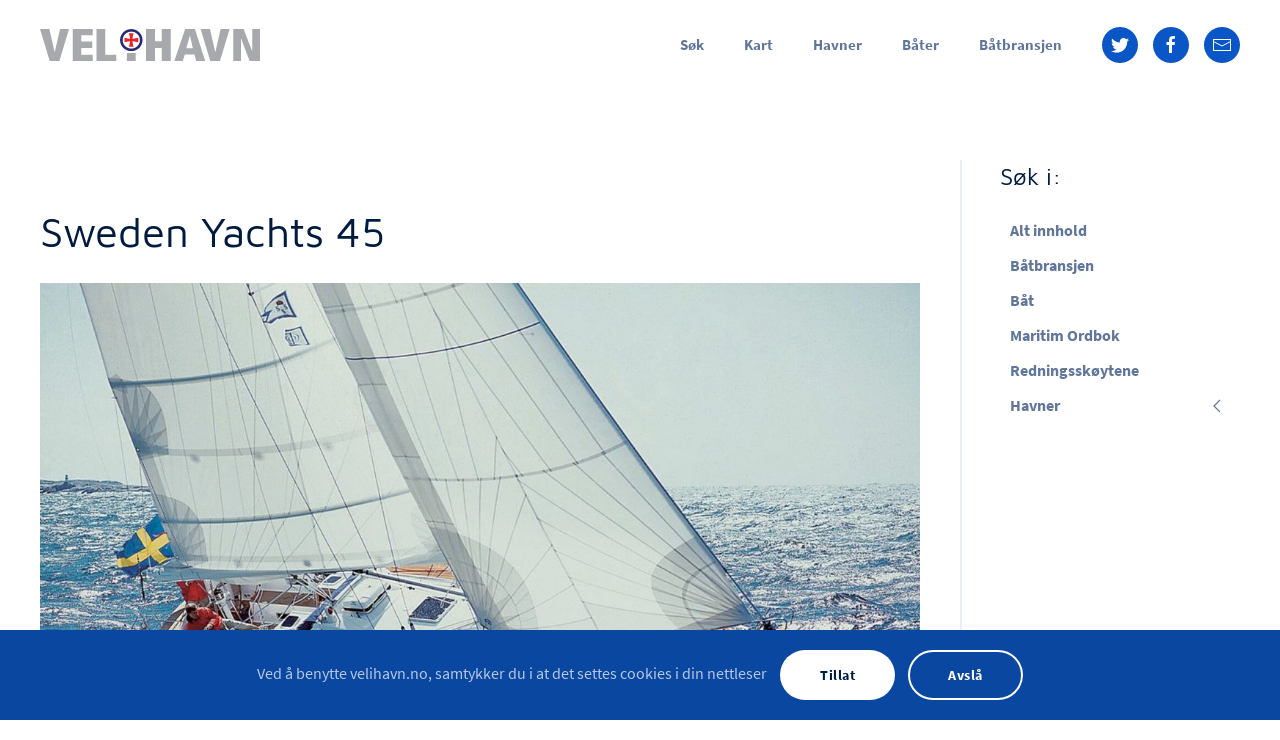

--- FILE ---
content_type: text/html; charset=utf-8
request_url: https://velihavn.no/bat/seilbat/sweden-yachts-45
body_size: 9285
content:
<!DOCTYPE html>
<html lang="nb-no" dir="ltr" vocab="http://schema.org/">
    <head>
        <meta http-equiv="X-UA-Compatible" content="IE=edge">
        <meta name="viewport" content="width=device-width, initial-scale=1">
        <link rel="shortcut icon" href="/images/LOGO/favicon.png">
        <link rel="apple-touch-icon" href="/images/LOGO/apple_touch_icon.png">
        <meta charset="utf-8" />
	<base href="https://velihavn.no/bat/seilbat/sweden-yachts-45" />
	<meta name="rights" content="© Scan Info" />
	<meta name="author" content="Siri Åkerblom" />
	<title>Sweden Yachts 45</title>
	<link href="/bat/seilbat/sweden-yachts-45" rel="canonical" />
	<link href="/media/zoo/applications/baat/elements/socialbookmarks/assets/css/socialbookmarks.css?ver=20210405" rel="stylesheet" />
	<link href="/templates/yootheme/css/theme.34.css?1718882347" rel="stylesheet" />
	<link href="/media/widgetkit/wk-styles-95cd075e.css" rel="stylesheet" id="wk-styles-css" />
	<script src="/media/jui/js/jquery.min.js?e092aae5d337629bafb07895ed5b8142"></script>
	<script src="/media/jui/js/jquery-noconflict.js?e092aae5d337629bafb07895ed5b8142"></script>
	<script src="/media/jui/js/jquery-migrate.min.js?e092aae5d337629bafb07895ed5b8142"></script>
	<script src="/media/zoo/assets/js/responsive.js?ver=20210405"></script>
	<script src="/components/com_zoo/assets/js/default.js?ver=20210405"></script>
	<script src="/templates/yootheme/vendor/yootheme/theme-analytics/app/analytics.min.js?2.4.17" defer></script>
	<script src="/templates/yootheme/vendor/yootheme/theme-cookie/app/cookie.min.js?2.4.17" defer></script>
	<script src="/templates/yootheme/vendor/assets/uikit/dist/js/uikit.min.js?2.4.17"></script>
	<script src="/templates/yootheme/vendor/assets/uikit/dist/js/uikit-icons-flow.min.js?2.4.17"></script>
	<script src="/templates/yootheme/js/theme.js?2.4.17"></script>
	<script src="/templates/yootheme/vendor/yootheme/builder-newsletter/app/newsletter.min.js?2.4.17" defer></script>
	<script src="/media/widgetkit/uikit2-7d112cc1.js"></script>
	<script src="/media/widgetkit/wk-scripts-e8b6dced.js"></script>
	<script>
jQuery(function($) {
            $('.zx').closest('div').addClass('zx');
        });jQuery(function($) {
					$.onMediaQuery('(max-width: 767px)', {
						valid: function() {
							$('.element-media iframe').attr('width', 'auto').attr('height', 'auto');
						},
						invalid: function() {
							$('.element-media iframe').attr('width', 'auto').attr('height', '350');
						}
					});
				});GOOGLE_MAPS_API_KEY = "AIzaSyDEUPiXYxZkc4DAcDwVrH1qkSvhpRmwP_Y";
	</script>
	<meta property="og:title" content="Sweden Yachts 45" />
	<meta property="og:image" content="https://velihavn.no/images/_BAAT/SWEDEN_YACHTS/sweden_yachts_45/sweden_yachts_45_1.jpg" />
	<meta property="og:url" content="https://velihavn.no/bat/seilbat/sweden-yachts-45" />
	<script>  var _paq = window._paq = window._paq || [];
  /* tracker methods like "setCustomDimension" should be called before "trackPageView" */
  _paq.push(["setCookieDomain", "*.velihavn.no"]);
  _paq.push(['trackPageView']);
  _paq.push(['enableLinkTracking']);
  (function() {
    var u="//tracking.velihavn.no/";
    _paq.push(['setTrackerUrl', u+'matomo.php']);
    _paq.push(['setSiteId', '2']);
    var d=document, g=d.createElement('script'), s=d.getElementsByTagName('script')[0];
    g.async=true; g.src=u+'matomo.js'; s.parentNode.insertBefore(g,s);
  })();</script>
	<script>var $theme = {"google_analytics":"UA-30511138-1","google_analytics_anonymize":"","cookie":{"mode":"consent","template":"<div class=\"tm-cookie-banner uk-section uk-section-xsmall uk-section-secondary uk-position-bottom uk-position-fixed\">\n        <div class=\"uk-container uk-container-expand uk-text-center\">\n\n            Ved \u00e5 benytte velihavn.no, samtykker du i at det settes cookies i din nettleser\n                            <button type=\"button\" class=\"js-accept uk-button uk-button-primary uk-margin-small-left\" data-uk-toggle=\"target: !.uk-section; animation: true\">Tillat<\/button>\n            \n                        <button type=\"button\" class=\"js-reject uk-button uk-button-default uk-margin-small-left\" data-uk-toggle=\"target: !.uk-section; animation: true\">Avsl\u00e5<\/button>\n            \n        <\/div>\n    <\/div>","position":"bottom"}};</script>

    </head>
    <body class="">

        
        
        <div class="tm-page">

                        
<div class="tm-header-mobile uk-hidden@m">


    <div class="uk-navbar-container">
        <nav uk-navbar>

                        <div class="uk-navbar-left">

                
                                <a class="uk-navbar-toggle" href="#tm-mobile" uk-toggle>
                    <div uk-navbar-toggle-icon></div>
                                    </a>
                
                
            </div>
            
                        <div class="uk-navbar-center">
                
<a href="https://velihavn.no/" class="uk-navbar-item uk-logo">
    <img alt="VELiHAVN" width="220" height="auto" src="https://velihavn.no/images/LOGO/LOGO_VH_3.svg"></a>
                            </div>
            
            
        </nav>
    </div>

    


<div id="tm-mobile" class="uk-modal-full" uk-modal>
    <div class="uk-modal-dialog uk-modal-body uk-flex uk-height-viewport">

        <button class="uk-modal-close-full" type="button" uk-close></button>

                <div class="uk-margin-auto-vertical uk-width-1-1">
            
            
<div class="uk-child-width-1-1" uk-grid>    <div>
<div class="uk-panel" id="module-menu-mobile">

    
    
<ul class="uk-nav uk-nav-default">
    
	<li class="uk-parent"><a href="/">Søk</a>
	<ul class="uk-nav-sub">

		<li><a href="/sok">Søk</a></li>
		<li><a href="/hjem/bidragsytere">Bidragsytere</a></li>
		<li><a href="/verdt-et-besok">Verdt et besøk</a></li>
		<li><a href="/kystkommuner">Våre kystkommuner</a></li>
		<li><a href="/redningsskoytene">Redningsskøytene</a></li>
		<li><a href="/artikler">Artikler</a></li>
		<li><a href="/maritim-ordbok">Maritim Ordbok</a></li>
		<li><a href="/hjem/om-velihavn">Om VELiHAVN</a></li>
		<li><a href="/hjem/personvern">Personvern</a></li>
		<li><a href="/hjem/vinteropplag">Vinteropplag</a></li>
		<li><a href="/hjem/apper-for-båtfolk">Apper På Sjøen</a></li>
		<li><a href="/hjem/sjømerker">Sjømerker</a></li>
		<li><a href="/rs-magasinet">RS-MAGASINET</a></li></ul></li>
	<li><a href="/kart/kart-v3">Kart</a></li>
	<li><a href="/i-havn">Havner</a></li>
	<li><a href="/i-bat">Båter</a></li>
	<li><a href="/batbransjen">Båtbransjen</a></li></ul>

</div>
</div>    <div>
<div class="uk-panel" id="module-670">

    
    
<div class="uk-margin-remove-last-child custom" ><form id="finder-search" action="/sok" method="get" class="uk-search uk-search-large uk-width-1-1">
	<fieldset class="word">
	<input type="text" name="q" id="q" size="30" value placeholder="Søk..." class="uk-search-input uk-text-left" autocomplete="off">
	</fieldset>
</form></div>

</div>
</div>    <div>
<div class="uk-panel" id="module-tm-2">

    
    
<div class="uk-margin-remove-last-child custom" >
    <ul class="uk-flex-inline uk-flex-middle uk-flex-nowrap uk-grid-small" uk-grid>
                    <li>
                <a href="https://twitter.com/nssr?lang=no" class="uk-icon-button"  uk-icon="{&quot;icon&quot;:&quot;twitter&quot;}"></a>
            </li>
                    <li>
                <a href="https://www.facebook.com/Redningsselskapet/" class="uk-icon-button"  uk-icon="{&quot;icon&quot;:&quot;facebook&quot;}"></a>
            </li>
                    <li>
                <a href="mailto:siri@velihavn.no" class="uk-icon-button"  uk-icon="{&quot;icon&quot;:&quot;mail&quot;}"></a>
            </li>
            </ul>
</div>

</div>
</div></div>

                    </div>
        
    </div>
</div>
</div>


<div class="tm-header uk-visible@m" uk-header>



        <div uk-sticky media="@m" cls-active="uk-navbar-sticky" sel-target=".uk-navbar-container">
    
        <div class="uk-navbar-container">

            <div class="uk-container">
                <nav class="uk-navbar" uk-navbar="{&quot;align&quot;:&quot;left&quot;,&quot;boundary&quot;:&quot;!.uk-navbar-container&quot;}">

                                        <div class="uk-navbar-left">

                                                    
<a href="https://velihavn.no/" class="uk-navbar-item uk-logo">
    <img alt="VELiHAVN" width="220" height="auto" src="https://velihavn.no/images/LOGO/LOGO_VH_3.svg"><img class="uk-logo-inverse" alt="VELiHAVN" width="220" height="auto" src="/images/LOGO/LOGO_VH_1.svg"></a>
                                                    
                        
                    </div>
                    
                    
                                        <div class="uk-navbar-right">

                                                    
<ul class="uk-navbar-nav">
    
	<li class="uk-parent"><a href="/">Søk</a>
	<div class="uk-navbar-dropdown uk-navbar-dropdown-width-2"><div class="uk-navbar-dropdown-grid uk-child-width-1-2" uk-grid><div><ul class="uk-nav uk-navbar-dropdown-nav">

		<li><a href="/sok">Søk</a></li>
		<li><a href="/hjem/bidragsytere">Bidragsytere</a></li>
		<li><a href="/verdt-et-besok">Verdt et besøk</a></li>
		<li><a href="/kystkommuner">Våre kystkommuner</a></li>
		<li><a href="/redningsskoytene">Redningsskøytene</a></li>
		<li><a href="/artikler">Artikler</a></li>
		<li><a href="/maritim-ordbok">Maritim Ordbok</a></li></ul></div><div><ul class="uk-nav uk-navbar-dropdown-nav">

		<li><a href="/hjem/om-velihavn">Om VELiHAVN</a></li>
		<li><a href="/hjem/personvern">Personvern</a></li>
		<li><a href="/hjem/vinteropplag">Vinteropplag</a></li>
		<li><a href="/hjem/apper-for-båtfolk">Apper På Sjøen</a></li>
		<li><a href="/hjem/sjømerker">Sjømerker</a></li>
		<li><a href="/rs-magasinet">RS-MAGASINET</a></li></ul></div></div></div></li>
	<li><a href="/kart/kart-v3">Kart</a></li>
	<li><a href="/i-havn">Havner</a></li>
	<li><a href="/i-bat">Båter</a></li>
	<li><a href="/batbransjen">Båtbransjen</a></li></ul>

                        
                        
<div class="uk-navbar-item uk-hidden" id="module-782">

    
    
<div class="uk-margin-remove-last-child custom" ><!-- Google tag (gtag.js) -->
<script async src="https://www.googletagmanager.com/gtag/js?id=G-RNW4GQDCNR"></script>
<script>
  window.dataLayer = window.dataLayer || [];
  function gtag(){dataLayer.push(arguments);}
  gtag('js', new Date());

  gtag('config', 'G-RNW4GQDCNR');
</script></div>

</div>

<div class="uk-navbar-item" id="module-tm-1">

    
    
<div class="uk-margin-remove-last-child custom" >
    <ul class="uk-flex-inline uk-flex-middle uk-flex-nowrap uk-grid-small" uk-grid>
                    <li>
                <a href="https://twitter.com/nssr?lang=no" class="uk-icon-button"  uk-icon="{&quot;icon&quot;:&quot;twitter&quot;}"></a>
            </li>
                    <li>
                <a href="https://www.facebook.com/Redningsselskapet/" class="uk-icon-button"  uk-icon="{&quot;icon&quot;:&quot;facebook&quot;}"></a>
            </li>
                    <li>
                <a href="mailto:siri@velihavn.no" class="uk-icon-button"  uk-icon="{&quot;icon&quot;:&quot;mail&quot;}"></a>
            </li>
            </ul>
</div>

</div>


                    </div>
                    
                </nav>
            </div>

        </div>

        </div>
    





</div>
            
            

            
            <div id="tm-main"  class="tm-main uk-section uk-section-default" uk-height-viewport="expand: true">
                <div class="uk-container">

                    
                    <div class="uk-grid uk-grid-divider" uk-grid>
                        <div class="uk-width-expand@m">

                    
                            
            
            <div id="system-message-container" data-messages="[]">
</div>

            
<div class="yoo-zoo baat-uikit3_card baat-uikit3_card-sweden-yachts-45">

		<article class="uk-article">
		


<style>
.effect6	{
  	position:relative;    
  	overflow: visible;
  	z-index: 2;   
    -webkit-box-shadow:0 1px 4px rgba(0, 0, 0, 0.3), 0 0 40px rgba(0, 0, 0, 0.1) inset;
       -moz-box-shadow:0 1px 4px rgba(0, 0, 0, 0.3), 0 0 40px rgba(0, 0, 0, 0.1) inset;
            box-shadow:0 1px 4px rgba(0, 0, 0, 0.3), 0 0 40px rgba(0, 0, 0, 0.1) inset}
.effect6:before, .effect6:after	{
	content:"";
    position:absolute; 
    z-index:-1;
    -webkit-box-shadow:0 0 20px rgba(0,0,0,0.8);
    -moz-box-shadow:0 0 20px rgba(0,0,0,0.8);
    box-shadow:0 0 20px rgba(0,0,0,0.8);
    top:50%;
    bottom:0;
    left:10px;
    right:10px;
    -moz-border-radius:100px / 10px;
    border-radius:100px / 10px}
.effect6:after	{
	right:10px; 
    left:auto;
    -webkit-transform:skew(8deg) rotate(3deg); 
       -moz-transform:skew(8deg) rotate(3deg);     
        -ms-transform:skew(8deg) rotate(3deg);     
         -o-transform:skew(8deg) rotate(3deg); 
            transform:skew(8deg) rotate(3deg)}
.effect7	{
  	position:relative;       
  	overflow: visible;
  	z-index: 2; 
    -webkit-box-shadow:0 1px 4px rgba(0, 0, 0, 0.3), 0 0 40px rgba(0, 0, 0, 0.1) inset;
       -moz-box-shadow:0 1px 4px rgba(0, 0, 0, 0.3), 0 0 40px rgba(0, 0, 0, 0.1) inset;
            box-shadow:0 1px 4px rgba(0, 0, 0, 0.3), 0 0 40px rgba(0, 0, 0, 0.1) inset}
.effect7:before, .effect7:after	{
	content:"";
    position:absolute; 
    z-index:-1;
    -webkit-box-shadow:0 0 20px rgba(0,0,0,0.8);
    -moz-box-shadow:0 0 20px rgba(0,0,0,0.8);
    box-shadow:0 0 20px rgba(0,0,0,0.8);
    top:0;
    bottom:0;
    left:10px;
    right:10px;
    -moz-border-radius:100px / 10px;
    border-radius:100px / 10px} 
.effect7:after	{
	right:10px; 
    left:auto;
    -webkit-transform:skew(8deg) rotate(3deg); 
       -moz-transform:skew(8deg) rotate(3deg);     
        -ms-transform:skew(8deg) rotate(3deg);     
         -o-transform:skew(8deg) rotate(3deg); 
            transform:skew(8deg) rotate(3deg)}

.shadow4:before, .shadow4:after{
  position:absolute;
  content:"";
  top:14px;bottom:14px;left:0;right:0;
  box-shadow:0 0 25px 3px #548E7F;
  border-radius:100px/10px;
  z-index:-1}
.shadow6:before, .shadow6:after{
  position:absolute;
  content:"";
  top:100px;bottom:5px;left:30px;right:30px;
  z-index:-1;
  box-shadow:0 0 40px 13px #486685;
  border-radius:100px/20px}
.shadow1, .shadow2, .shadow3,.shadow4,.shadow5,.shadow6,.shadow7,.shadow8{
  position:relative;
  overflow: visible;
  z-index: 2; 
  box-shadow:0 1px 4px rgba(0, 0, 0, 0.3), 0 0 20px rgba(0, 0, 0, 0.1) inset}
  
  
  
.element.element-media iframe {
	width: 100%;
	height: 420px
}

.uk-description-list-divider > dt:nth-child(2) {border-top:0px solid #e9e9e9 !important;margin-top: 0px !important}
</style>



<h1 class="uk-article-title">
	 Sweden Yachts 45 </h1>


		 
<div data-wk-slideshow="{}">

    <div class="wk-slidenav-position">

        <ul class="wk-slideshow">
        
            <li style="min-height: 300px;">

                
                    <img src="/images/_BAAT/SWEDEN_YACHTS/sweden_yachts_45/sweden_yachts_45_1.jpg">
                    
                    
                    
                
            </li>

        
            <li style="min-height: 300px;">

                
                    <img src="/images/_BAAT/SWEDEN_YACHTS/sweden_yachts_45/sweden_yachts_45_2.jpg">
                    
                    
                    
                
            </li>

        
            <li style="min-height: 300px;">

                
                    <img src="/images/_BAAT/SWEDEN_YACHTS/sweden_yachts_45/sweden_yachts_45_3.jpg">
                    
                    
                    
                
            </li>

        
            <li style="min-height: 300px;">

                
                    <img src="/images/_BAAT/SWEDEN_YACHTS/sweden_yachts_45/sweden_yachts_45_4.jpg">
                    
                    
                    
                
            </li>

                </ul>

                <a href="#" class="wk-slidenav wk-slidenav-contrast wk-slidenav-previous wk-hidden-touch" data-wk-slideshow-item="previous"></a>
        <a href="#" class="wk-slidenav wk-slidenav-contrast wk-slidenav-next wk-hidden-touch" data-wk-slideshow-item="next"></a>
        
                <div class="wk-overlay-panel wk-overlay-bottom">
            
<ul class="wk-dotnav wk-dotnav-contrast wk-flex-center">
    <li data-wk-slideshow-item="0"><a href="#"></a></li>
    <li data-wk-slideshow-item="1"><a href="#"></a></li>
    <li data-wk-slideshow-item="2"><a href="#"></a></li>
    <li data-wk-slideshow-item="3"><a href="#"></a></li>
</ul>
        </div>
        
    </div>

    
</div>
 
<div class="uk-card uk-card-default uk-margin-bottom" style="border-top-left-radius: 0;border-top-right-radius: 0;padding: 20px">
	


<div>
<div class="yoo-zoo socialbookmarks uk-grid">

					<div class="uk-width-1-4 uk"><div align="center"><a class="google" onclick="window.open('http://www.google.com/bookmarks/mark?op=add&amp;hl=en&amp;bkmk='+encodeURIComponent(location.href)+'&amp;title='+encodeURIComponent(document.title));return false;" href="http://www.google.com/" alt="Del på Google"></a></div></div>
					<div class="uk-width-1-4 uk"><div align="center"><a class="facebook" onclick="window.open('http://www.facebook.com/sharer.php?u='+encodeURIComponent(location.href)+'&amp;t='+encodeURIComponent(document.title));return false;" href="http://www.facebook.com/" alt="Del på Facebook"></a></div></div>
					<div class="uk-width-1-4 uk"><div align="center"><a class="twitter" onclick="window.open('http://twitter.com/intent/tweet?status='+encodeURIComponent(document.title)+' '+encodeURIComponent(location.href));return false;" href="http://twitter.com/" alt="Del på Twitter"></a></div></div>
					<div class="uk-width-1-4 uk"><div align="center"><a class="email" onclick="this.href='mailto:?subject='+document.title+'&amp;body='+encodeURIComponent(location.href);" href="/" alt="Anbefal denne siden"></a></div></div>
	
</div></div>
</div>
<!-- FLYTTET FRA BUNN -->



<p class="uk-article-meta uk-text-center uk-text-success">
	 Sweden Yachts 
 <a href="https://www.swedenyachts.se" title="swedenyachts.se" target="_blank" >swedenyachts.se</a> </p>

<div class="uk-card uk-card-default uk-card-body">
<h1 class="uk-text-success uk-heading-primary uk-text-center">Spesifikasjoner</h1>
<hr class="uk-divider-icon uk-animation-fade" style="margin-bottom: 0">
<!--<hr class="uk-divider-small uk-text-center uk-animation-fade" style="margin-bottom: 0">-->
<div class="uk-grid">
<div class="uk-width-1-2@s">
	<dl class="uk-description-list uk-description-list-divider mylist">
		
<dd class="element element-select">
	<dt>Type: </dt> Seilbåt</dd>


<dd class="element element-text">
	<dt>Lengde (cm): </dt> 1415</dd>


<dd class="element element-text">
	<dt>Bredde (cm): </dt> 418</dd>


<dd class="element element-text">
	<dt>Dyptg (cm): </dt> 230</dd>


<dd class="element element-text">
	<dt>Vekt (kg): </dt> 12400</dd>
	</dl>
</div>
<div class="uk-width-1-2@s">
	<dl class="uk-description-list uk-description-list-divider mylist">
		
<dd class="element element-textarea">
	<dt>Anbefalt motor: </dt> 75 hk</dd>
	</dl>
</div>
</div>
</div>

<ul class="uk-list">
	
<li class="element element-media">
	<iframe src="https://www.youtube.com/embed/yIL1eDGna7w?wmode=transparent" width="auto" height="350" allowfullscreen></iframe></li>
</ul>

	
<div class="uk-margin element element-disqus">
	

<div id="disqus_thread"></div>
<script type="text/javascript" src="http://disqus.com/forums/VELiHAVN/embed.js"></script>
<noscript><a href="http://VELiHAVN.disqus.com/?url=ref">View the discussion thread.</a></noscript>
<a href="http://disqus.com" class="dsq-brlink">blog comments powered by <span class="logo-disqus">Disqus</span></a>
<script type="text/javascript">
	//<![CDATA[
	(function() {
			var links = document.getElementsByTagName('a');
			var query = '?';
			for (var i = 0; i < links.length; i++) {
				if (links[i].href.indexOf('#disqus_thread') >= 0) {
					query += 'url' + i + '=' + encodeURIComponent(links[i].href) + '&';
				}
			}
			document.write('<script charset="utf-8" type="text/javascript" src="http://disqus.com/forums/VELiHAVN/get_num_replies.js' + query + '"></'+'script>');
		})();
	//]]>
</script></div>

			</article>
	
</div>


            
                                                </div>

                        
<aside id="tm-sidebar" class="tm-sidebar uk-width-1-4@m">
    
<div class="uk-child-width-1-1" uk-grid>    <div>
<div class="uk-panel" id="module-653">

        <h3>

                    Søk i:        
    </h3>
    
    
<ul class="uk-nav uk-nav-default uk-nav-parent-icon uk-nav-accordion" uk-nav="targets: &gt; .js-accordion">
    
	<li><a href="/sok">Alt innhold</a></li>
	<li><a href="/sok-batbransjen">Båtbransjen</a></li>
	<li><a href="/sok-bat">Båt</a></li>
	<li><a href="/sok-maritim-ordbok">Maritim Ordbok</a></li>
	<li><a href="/sok-redningsskoytene">Redningsskøytene</a></li>
	<li class="js-accordion uk-parent"><a href>Havner</a>
	<ul class="uk-nav-sub">

		<li><a href="/havner/sok-gjestehavner">Havner</a></li>
		<li><a href="/havner/sok-uthavner">Uthavn</a></li>
		<li><a href="/havner/sok-bunkers">Bunkers</a></li>
		<li><a href="/havner/sok-hjemmehavner" title="Søk">Hjemmehavn</a></li></ul></li></ul>

</div>
</div>    <div>
<div class="uk-panel uk-text-1" id="module-761">

    
    
<div class="uk-margin-remove-last-child custom" ><div id="rsapp2020_hype_container" class="HYPE_document" style="margin:auto;position:relative;width:100%;height:590px;overflow:hidden;">
		<script type="text/javascript" charset="utf-8" src="/ANNONSER/RS_APP_2020/RS_APP_2020.hyperesources/rsapp2020_hype_generated_script.js?22959"></script>
	</div></div>

</div>
</div>    <div>
<div class="uk-panel uk-text-1" id="module-786">

    
    
<div class="uk-margin-remove-last-child custom" ><a href="https://flyte.no/ikke-en-fisk" target="_blank">
	<div><img src="/images/ANNONSER/flyte_800x800.jpg" height="800" style="max-height:800px"></div>
</a></div>

</div>
</div>    <div>
<div class="uk-panel" id="module-658">

    
    
<ul class="uk-nav uk-nav-default">
    
	<li><a href="/bat/arbeidsbat">Arbeidsbåt</a></li>
	<li><a href="/bat/cabincruiser">Cabincruiser</a></li>
	<li><a href="/bat/daycruiser">Daycruiser</a></li>
	<li><a href="/bat/gummibat">Gummibåt</a></li>
	<li><a href="/bat/kajakk">Kajakk</a></li>
	<li><a href="/bat/katamaran">Katamaran</a></li>
	<li><a href="/bat/landstedsbat">Landstedsbåt</a></li>
	<li><a href="/bat/mega-yacht">Mega Yacht</a></li>
	<li><a href="/bat/robat-jolle">Robåt/Jolle</a></li>
	<li><a href="/bat/rib">RIB</a></li>
	<li class="uk-active"><a href="/bat/seilbat">Seilbåt</a></li>
	<li><a href="/bat/sjark">Sjark</a></li>
	<li><a href="/bat/snekke">Snekke</a></li>
	<li><a href="/bat/vannscooter">Vannscooter</a></li>
	<li><a href="/bat/yacht">Yacht</a></li>
	<li><a href="/bat/kano">Kano</a></li></ul>

</div>
</div></div>
</aside>

                    </div>
                     
                </div>
            </div>
            
            

            <!-- Builder #footer -->
<div id="vh-nyhetsbrev" class="uk-section-default uk-section-overlap uk-section uk-section-small uk-padding-remove-bottom">
    
        
        
        
            
                                <div class="uk-container uk-container-small">                
                    
                    <div class="tm-grid-expand uk-grid-margin" uk-grid>
<div class="uk-width-expand@m">
    
        
            
            
                
<h1 class="uk-heading-small uk-text-muted">        Meld deg på vårt nyhetsbrev    </h1>
            
        
    
</div>

<div class="uk-width-small@m">
    
        
            
            
                <div class="uk-position-relative uk-margin" style="right: -10px;"><span class="uk-text-muted" uk-icon="icon: mail; width: 60; height: 60;"></span></div>
            
        
    
</div>
</div><div class="tm-grid-expand uk-grid-small uk-child-width-1-1 uk-grid-margin-small" uk-grid>
<div class="uk-width-1-1@m">
    
        
            
            
                
<div>
    <form class="uk-form uk-panel js-form-newsletter" method="post" action="/component/ajax/?p=theme%2Fnewsletter%2Fsubscribe&amp;templateStyle=34">

        <div class="uk-child-width-expand@s" uk-grid>
            
                
                <div><input class="el-input uk-input" name="first_name" placeholder="Fornavn"></div>
                <div><input class="el-input uk-input" name="last_name" placeholder="Etternavn"></div>

                
            
            
                <div><input class="el-input uk-input" type="email" name="email" placeholder="E-post" required></div>
                <div class="uk-width-auto@s"><button class="el-button uk-button uk-button-primary" type="submit">Meld på</button></div>
            
            
        </div>

        <input type="hidden" name="settings" value="IRP+D1qCkz60gaTcSR6p7Q==.[base64].ZGVkMGNjNzUyYWFmZDE4YmM2NzEzOWQyNjEzMjNlMGU3YzdjM2YzNzY1OGVjYTA1ZmZmN2Y4MTEwMTMxMDJhYQ==">
        <div class="message uk-margin uk-hidden"></div>

    </form>

</div>

            
        
    
</div>
</div>
                                </div>
                
            
        
    
</div>

<div id="vh-footer" class="uk-section-secondary uk-section uk-section-small">
    
        
        
        
            
                                <div class="uk-container">                
                    
                    <div class="uk-grid-margin uk-container"><div id="vh-footer" class="tm-grid-expand uk-grid-divider" uk-grid>
<div class="uk-grid-item-match uk-flex-middle uk-width-large@m">
    
        
            
                        <div class="uk-panel uk-width-1-1">            
                
<div class="uk-margin uk-text-center">    <div class="uk-child-width-auto uk-grid-small uk-flex-inline" uk-grid>
            <div>
<a class="el-link uk-icon-button" href="mailto:siri@velihavn.no" target="_blank" rel="noreferrer" uk-icon="icon: mail;"></a></div>
            <div>
<a class="el-link uk-icon-button" href="https://www.facebook.com/Redningsselskapet/" target="_blank" rel="noreferrer" uk-icon="icon: facebook;"></a></div>
            <div>
<a class="el-link uk-icon-button" href="https://vimeo.com/redningsselskapet" target="_blank" rel="noreferrer" uk-icon="icon: vimeo;"></a></div>
            <div>
<a class="el-link uk-icon-button" href="https://youtube.com/redningsselskapet" target="_blank" rel="noreferrer" uk-icon="icon: youtube;"></a></div>
            <div>
<a class="el-link uk-icon-button" href="https://www.instagram.com/redningsselskapet/" target="_blank" rel="noreferrer" uk-icon="icon: instagram;"></a></div>
    
    </div></div><div class="uk-panel uk-margin uk-text-center">© VELiHAVN <span class="uk-text-bold" style="font-weight:700"><script>document.write(new Date().getFullYear())</script></span></div>
                        </div>
            
        
    
</div>

<div class="uk-grid-item-match uk-flex-middle uk-width-expand@m">
    
        
            
                        <div class="uk-panel uk-width-1-1">            
                
<div class="uk-position-center-right uk-visible@l uk-margin uk-text-center@l uk-text-center"><a href="#" uk-totop uk-scroll></a></div>
<div class="uk-margin-remove-vertical uk-text-center">
        <a class="el-link" href="https://rs.no" target="_blank"><img width="150" height="54" class="el-image" alt data-src="/images/LOGO/LOGO_RSH1.svg" uk-img></a>    
    
</div>

                        </div>
            
        
    
</div>
</div></div>
                                </div>
                
            
        
    
</div>

        </div>

        
        
<div class="uk-margin-remove-last-child custom" ><style>	
@media (prefers-color-scheme: dark) {

        .uk-search-default .uk-search-input {color:white;background: rgba(13, 43, 65, 0.88)}
	
        .mapboxgl-popup-content {background: #434343}

        .mapboxgl-popup-anchor-bottom .mapboxgl-popup-tip {border-top-color: #434343}
        .mapboxgl-popup-anchor-top .mapboxgl-popup-tip {border-bottom-color: #434343}

	.uk-box-shadow-bottom::before {background: #000}
	
	
	.mapboxgl-ctrl-top-right div.mapboxgl-ctrl-group {background: rgba(28, 28, 28, 0.85)}
	.mapboxgl-ctrl-top-right div.mapboxgl-ctrl-group button {filter:invert()}
	
	.logo-rsmag-hvit {display: inherit !important}
	.logo-rsmag {display: none}
	
	html {color:white}
	.uk-text-lead {color: #5da1ff}
	
	.uk-list-striped>li:nth-of-type(odd) {background: #000920}
	
	.tm-header:after,.tm-header-mobile:after {
		content: 'Mørk modus aktiv';
		position: fixed;
		left: 10px;
		top: 4px;
		color: #444444;
		font-size: 12px;
		font-family: inherit;
		z-index: 999;
		text-align: left}
	
	/*MIDL ANNONSER ETC*/
	/*#module-757,#module-740 {display:none} /*#module-749,#module-605*/
	#module-605,#module-749,#module-740 {border: 6px solid rgba(255, 255, 255, 1)}
	#module-749 img {width: 100%;max-height: 220px !important}
	#module-740 {background-color: white}
	
	.uk-section-overlap+.uk-section-default::before {background-image: none}
	.uk-navbar-nav>li.uk-active>a::before,.uk-navbar-nav>li>a:hover::before {height:6px}
	
	.uk-nav-default>li>a:hover,.uk-nav-default>li>a:active,.uk-nav-default .uk-nav-sub a:hover {color:white}
	
	
	span.highlight {background-color:transparent}
	.highlight {color:#ffffff}
	
	div.tm-header-mobile a.uk-navbar-item.uk-logo {background-image:url('/images/LOGO/LOGO_VH_1.svg');background-size:220px 33px;background-repeat: no-repeat;background-position: center center;min-width:220px}
	
	.tm-header > .uk-sticky-fixed {-webkit-backdrop-filter:blur(2px)}
	
	.uk-background-blend-overlay {background-color: rgb(17, 61, 112) !important}
	
	.uk-card-default.uk-card-hover:hover {background-color: #202d47}
	
	.uk-card-default {background:#133c6f}
	.uk-card-default .blur {background-color: rgba(32, 45, 72, 0.88) !important}
	
	.uk-link, a,.uk-card-default .uk-card-title,.uk-card-default,.uk-description-list>dt,.uk-article-title {color: #e4eefd}
	.uk-card-default a {color: white;font-weight: bold}
	.uk-grid-divider>:not(.uk-first-column)::before,
	.tm-child-list-divider>ul>li:nth-child(n+2), 
	.uk-list-divider>li:nth-child(n+2),
	.uk-description-list-divider>dt:nth-child(n+2),
	.vchr {border-color: #1c2d55;border-width: 2px}
	.uk-tab::before {border-color: #1c2d55;border-width: 6px}
	
	.uk-tab>.uk-active>a {color:white;border-bottom-width:6px}
	
	.yoo-zoo.socialbookmarks a.facebook:after, .yoo-zoo.socialbookmarks a.twitter:after, .yoo-zoo.socialbookmarks a.google:after, .yoo-zoo.socialbookmarks a.email:after {font-size:28px}
	.yoo-zoo.socialbookmarks a {height: 40px;line-height: 40px}
	
	/*.mapboxgl-popup-content {background-color:rgba(0, 0, 0, 0.75)}
	.mapboxgl-popup-anchor-bottom .mapboxgl-popup-tip {border-top-color:rgba(0, 0, 0, 0.75)}
	.mapboxgl-popup-close-button {color:white}
	.mapboxgl-popup-content div:first-child {background-color:white}*/
	.mapboxgl-popup-content h2 {color:inherit}
	
	.uk-button-default:focus, .uk-button-default:hover {color:white}
	
	.wkcustom .wk-panel-title {color:white}
	.uk-article.post,.wkcustom.sysla .wk-panel-box {
border: 1px solid rgba(94, 94, 94, 0.07);
border-radius: 6px;
box-shadow: 1px 1px 12px rgba(0,0,0,0.40);background: rgba(42,42,42,0.40);color:white}
	
	.uk-navbar-nav>li>a {font-weight:800;text-transform: uppercase;color: #d7e7f7}
	
	.uk-heading-divider {border-color: #223667 !important}

	.uk-navbar-transparent.uk-dark {background: rgba(0, 0, 0, 0.85)}
	
	div#partners .uk-position-cover {background-color: rgba(96, 96, 96, 0.9) !important}
	
.uk-h1, .uk-h2, .uk-h3, .uk-h4, .uk-h5, .uk-h6, .uk-heading-2xlarge, .uk-heading-large, .uk-heading-medium, .uk-heading-small, .uk-heading-xlarge, h1, h2, h3, h4, h5, h6 {color:white}
	
	.uk-button-secondary {background-color: #1a2f4f;color:#8eb4dc}
	.uk-button-primary {background-color: #1e3f61;color:#fff}

	.uk-tile-primary,.uk-section-primary {
background: rgba(52, 108, 167, 0.4)}
	.uk-tile-secondary,.uk-section-secondary {
background: #0a47a0}
	.uk-tile-muted,.uk-section-muted {background:#133c6f}

	.uk-section-default,.uk-modal-dialog,.uk-offcanvas-bar,html {background:#0b1323}
	body {background-color:#0b1323 !important}
	.uk-navbar-container:not(.uk-navbar-transparent),.uk-navbar-dropdown,.uk-dropdown {background:rgba(0, 0, 0, 0.85) !important}
	.uk-tile-muted {
background: rgba(13, 13, 14, 0.26) !important}
	.uk-heading-line>::after, .uk-heading-line>::before {
border-bottom: calc(2px + .04em) solid #494e56}
	.uk-table-divider>:first-child>tr:not(:first-child), .uk-table-divider>:not(:first-child)>tr, .uk-table-divider>tr:not(:first-child) {
border-top: 1px solid #494e56}
	.uk-hr, hr {border-top: 2px solid #455e88}
	.uk-button-default,.uk-modal-title,.uk-nav-primary>li.uk-active>a {color: white}
	
	.btn {
		background-color: rgba(255, 255, 255, 0.25);
		color: #ffffff}/*EDIT BUTTON*/
	
	.uk-button-danger {border-color:white}
	a.uk-logo img:first-child {display:none}
	a img.uk-logo-inverse {display:flex !important}
	.uk-navbar-nav>li.uk-active>a,.uk-navbar-dropdown-nav>li.uk-active>a {
color: #005ee0}
	.uk-section-secondary:not(.uk-preserve-color) .uk-button-primary {background-color: #071d2f;
color: #a1c8ff}
	.uk-table th,.uk-text-primary {color: #a1c8ff !important}
	
	.uk-input, .uk-select, .uk-textarea {background: #0b1323}
	input,textarea,.frm_style_divi-r2s-custom.with_frm_style input[type=text], .frm_style_divi-r2s-custom.with_frm_style input[type=email],.frm_style_divi-r2s-custom.with_frm_style textarea {background-color: #0b1323}
	input[type=search]:not([class*=uk-]),
	input[type=text]:not([class*=uk-]) {background-color: #0b1323}
	

	.uk-navbar-dropdown {top:105px !important}

	.uk-navbar-dropdown,.uk-dropdown {-webkit-backdrop-filter:blur(8px);backdrop-filter:blur(8px);box-shadow: 0 20px 40px 0 rgba(0,0,0,.36) !important}

	.uk-dropdown-nav>li.uk-active>a, .uk-dropdown-nav>li>a:focus, .uk-dropdown-nav>li>a:hover,.uk-dropdown-nav .uk-nav-header {color:white}
}
</style></div>

<div class="uk-margin-remove-last-child custom" ><script async src="https://pagead2.googlesyndication.com/pagead/js/adsbygoogle.js?client=ca-pub-8876446830441534"
     crossorigin="anonymous"></script>

</div>


    </body>
</html>


--- FILE ---
content_type: text/html; charset=utf-8
request_url: https://www.google.com/recaptcha/api2/aframe
body_size: 267
content:
<!DOCTYPE HTML><html><head><meta http-equiv="content-type" content="text/html; charset=UTF-8"></head><body><script nonce="wdlEnUglnyDjYv9Rmc1KkA">/** Anti-fraud and anti-abuse applications only. See google.com/recaptcha */ try{var clients={'sodar':'https://pagead2.googlesyndication.com/pagead/sodar?'};window.addEventListener("message",function(a){try{if(a.source===window.parent){var b=JSON.parse(a.data);var c=clients[b['id']];if(c){var d=document.createElement('img');d.src=c+b['params']+'&rc='+(localStorage.getItem("rc::a")?sessionStorage.getItem("rc::b"):"");window.document.body.appendChild(d);sessionStorage.setItem("rc::e",parseInt(sessionStorage.getItem("rc::e")||0)+1);localStorage.setItem("rc::h",'1768924759996');}}}catch(b){}});window.parent.postMessage("_grecaptcha_ready", "*");}catch(b){}</script></body></html>